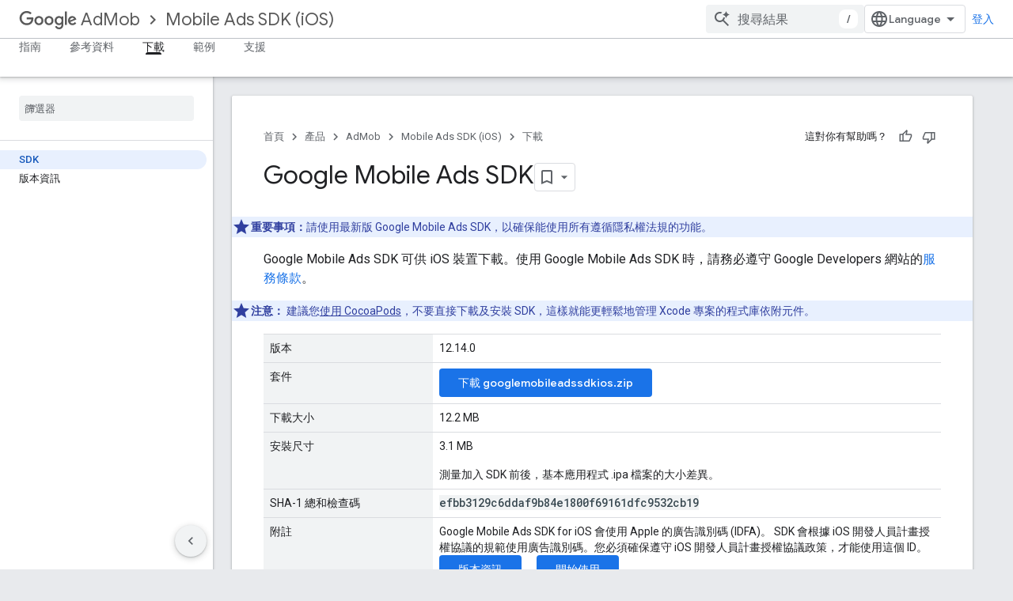

--- FILE ---
content_type: text/html; charset=UTF-8
request_url: https://feedback-pa.clients6.google.com/static/proxy.html?usegapi=1&jsh=m%3B%2F_%2Fscs%2Fabc-static%2F_%2Fjs%2Fk%3Dgapi.lb.en.2kN9-TZiXrM.O%2Fd%3D1%2Frs%3DAHpOoo_B4hu0FeWRuWHfxnZ3V0WubwN7Qw%2Fm%3D__features__
body_size: 77
content:
<!DOCTYPE html>
<html>
<head>
<title></title>
<meta http-equiv="X-UA-Compatible" content="IE=edge" />
<script type="text/javascript" nonce="L6JXlcUsOfSkBrd4-oL3Lw">
  window['startup'] = function() {
    googleapis.server.init();
  };
</script>
<script type="text/javascript"
  src="https://apis.google.com/js/googleapis.proxy.js?onload=startup" async
  defer nonce="L6JXlcUsOfSkBrd4-oL3Lw"></script>
</head>
<body>
</body>
</html>


--- FILE ---
content_type: text/javascript
request_url: https://www.gstatic.com/devrel-devsite/prod/v5f5028bd8220352863507a1bacc6e2ea79a725fdb2dd736f205c6da16a3d00d1/developers/js/devsite_devsite_book_nav_module__zh_tw.js
body_size: -854
content:
(function(_ds){var window=this;var PDa=function(){return(0,_ds.O)('<button class="devsite-book-nav-toggle" aria-haspopup="menu"><span class="material-icons devsite-book-nav-toggle-icon"></span></button>')},QDa=function(){return(0,_ds.O)('<div class="devsite-book-nav-blur"></div>')},RDa=function(a){a=a.cM;a=_ds.yI(new _ds.At("{NUMBER_OF_MATCHING_DESCENDANTS,plural, =1{{XXX_1} \u500b\u76f8\u7b26\u9805\u76ee}other{{XXX_2} \u500b\u76f8\u7b26\u9805\u76ee}}"),{NUMBER_OF_MATCHING_DESCENDANTS:a,XXX_1:_ds.kw(_ds.es(1)),XXX_2:_ds.kw(_ds.es(a))});
return(0,_ds.O)('<span class="devsite-nav-filter-match-count"> (<mark>'+a+"</mark>)</span>")};var SDa="onpointerover"in window?"pointerover":"mouseover",LS=function(a){const b=a.querySelectorAll(".devsite-nav-item").length>0,c=document.querySelector("#devsite-hamburger-menu");c&&(b?c.removeAttribute("visually-hidden"):_ds.pk(a,"visually-hidden","",c))},TDa=async function(a){a.classList.contains("hide-collapsed-panel")&&a.classList.remove("hide-collapsed-panel");var b=document.documentElement.scrollHeight-document.documentElement.clientHeight;const c=b?document.documentElement.scrollTop/b:
0;a.eventHandler.Lb(a,_ds.ul,()=>{a.removeAttribute("animatable");a.background.removeAttribute("animatable");a.ea.removeAttribute("animatable")});_ds.pk(a,"animatable","");b=_ds.Kf(a.oa`animatable`);b(a.background,"animatable","");b(a.ea,"animatable","");a.hasAttribute("collapsed")?(_ds.pk(a,"aria-label","\u96b1\u85cf\u5074\u908a\u5c0e\u89bd\u9762\u677f",a.j),_ds.pk(a,"data-title","\u96b1\u85cf\u5074\u908a\u5c0e\u89bd\u9762\u677f",a.j),a.removeAttribute("collapsed"),_ds.st(a.j,"expanded","true"),
MS(a,"Expanded book nav")):(_ds.pk(a,"aria-label","\u986f\u793a\u5074\u908a\u5c0e\u89bd\u9762\u677f",a.j),_ds.pk(a,"data-title","\u986f\u793a\u5074\u908a\u5c0e\u89bd\u9762\u677f",a.j),_ds.pk(a,"collapsed",""),_ds.st(a.j,"expanded","false"),MS(a,"Collapsed book nav"),a.eventHandler.Lb(a,_ds.ul,()=>{a.classList.add("hide-collapsed-panel")}));await _ds.Ul();b=document.documentElement.scrollHeight-document.documentElement.clientHeight;document.documentElement.scrollTop=Math.round(c*b)},VDa=function(a){a.eventHandler.listen(a,
"click",b=>void NS(a,b));a.eventHandler.listen(a,"keypress",b=>{b.key==="Enter"&&NS(a,b)});a.eventHandler.listen(a,[SDa,"focusin"],b=>void UDa(a,b));a.eventHandler.listen(document.body,"devsite-sitemask-hidden",()=>{a.o&&(OS(a,"_book")?a.removeAttribute("top-level-nav"):_ds.pk(a,"top-level-nav",""))});a.eventHandler.listen(document.body,"devsite-page-loaded",()=>void a.va.fb());a.eventHandler.listen(a,"devsite-content-updated",()=>{a.va.fb()});a.eventHandler.listen(a,"scroll",()=>{_ds.pk(a,"user-scrolled",
"")});a.eventHandler.listen(a.j,"click",()=>{a.Ga.fb()});a.m&&(a.eventHandler.listen(a.m,"keyup",()=>void a.ya.fb()),a.eventHandler.listen(a.m,"focus",()=>void PS(a,"focus")));a.ua&&a.eventHandler.listen(a.ua,["click","keydown"],b=>{if(b.type==="click"||b.key==="Enter"||b.key==="Escape"){a.m&&(a.m.value="",a.m.focus());let c;(c=a.ua)==null||c.classList.add("hidden");QS(a);RS(a);PS(a,b.type)}})},SS=function(a,b=a,c=!0){b=Array.from(b.querySelectorAll(".devsite-nav-title"));a.qa=new Set(b);if(!_ds.E().hash&&
c)WDa(a,a.qa);else{c=new _ds.FL;for(const d of a.qa)_ds.EL(c,d)}},TS=async function(a){const b=await _ds.w();for(const c of a.qa)b.unregisterIntersectionForElement(c)},NS=function(a,b){if(!b.defaultPrevented){var c=b.target;c.getAttribute("id")==="devsite-close-nav"&&(b.preventDefault(),b.stopPropagation(),a.scrollTop=0,a.hasAttribute("top-level-nav")?a.dispatchEvent(new CustomEvent("devsite-sitemask-hide",{bubbles:!0})):_ds.pk(a,"top-level-nav",""));if(c.hasAttribute("menu")){var d=c.getAttribute("menu");
d&&OS(a,d)&&(b.preventDefault(),b.stopPropagation(),a.scrollTop=0,a.removeAttribute("top-level-nav"))}var e=c.closest(".devsite-expandable-nav");if(e&&(d=c.closest(".devsite-nav-title, .devsite-nav-toggle"))){let f=b.target,g,h;if(!((g=f)==null?0:(h=g.closest(".devsite-nav-title"))==null?0:h.hasAttribute("href"))){for(b=b.type==="click"||b.type==="touchend";f&&f!==e;){if(f.classList.contains("devsite-nav-title-no-path")&&b){f.blur();break}f=f.parentNode}e.querySelector(".devsite-nav-section")&&(b=
e.classList.toggle("expanded"),(e=e.querySelector(".devsite-nav-title"))&&_ds.pk(a,"aria-expanded",`${b}`,e))}if(d.matches(".devsite-nav-toggle"))return}c.closest(".devsite-nav-title-no-path")||(a.o&&(d=a.o.querySelector("[menu=_book]"))&&d.contains(c)&&a.dispatchEvent(new CustomEvent("devsite-sitemask-hide",{bubbles:!0})),(c=c.closest("a.devsite-nav-title"))&&!c.classList.contains("devsite-nav-has-children")&&a.dispatchEvent(new CustomEvent("devsite-sitemask-hide",{bubbles:!0})))}},UDa=function(a,
b){b.defaultPrevented||(b=_ds.ql(b.target,c=>c instanceof HTMLAnchorElement&&c.hasAttribute("href")||c===a,!0),b!==a&&_ds.Af(b,_ds.Ol(b.href).href))},PS=function(a,b){a.dispatchEvent(new CustomEvent("devsite-analytics-observation",{detail:{category:"Site-Wide Custom Events",action:b,label:b==="focus"?"devsite-book-nav-filter input":"devsite-book-nav-filter filter-clear-button"},bubbles:!0}))},US=function(a){a.xa=Array.from(a.querySelectorAll(".devsite-mobile-nav-bottom .devsite-nav-list[menu=_book] .devsite-nav-item:not(.devsite-nav-heading)"))},
WS=function(a){const b=_ds.E().searchParams.get("nf");a.m&&b&&(a.m.value=b,VS(a))},VS=function(a){if(a.xa.length){QS(a);RS(a);var b,c,d=(b=a.m)==null?void 0:(c=b.value)==null?void 0:c.trim().toLowerCase();if(d){var e;(e=a.ua)==null||e.classList.remove("hidden");for(const g of a.xa){var f=g.querySelectorAll(".devsite-nav-text");a=g.classList.contains("devsite-nav-expandable");e=c=!1;b=0;let h,k,l;const m=((l=(h=g)==null?void 0:(k=h.getAttribute("data-synonyms"))==null?void 0:k.split(","))!=null?l:
[]).some(q=>q.toLowerCase().includes(d));let n,p;if(d&&a&&(m||((n=g.querySelector(".devsite-nav-text"))==null?0:(p=n.textContent)==null?0:p.toLowerCase().includes(d))))e=c=!0;else for(const q of f){let t,x,C,G;f=((G=(t=q)==null?void 0:(x=t.parentElement)==null?void 0:(C=x.getAttribute("data-synonyms"))==null?void 0:C.split(","))!=null?G:[]).some(H=>H.toLowerCase().includes(d));if(d){let H;if(f||((H=q.textContent)==null?0:H.toLowerCase().includes(d)))c=!0,++b}}if(c===!0){g.classList.remove("hidden");
if(e){c=Array.from(g.querySelectorAll(".devsite-nav-item"));for(const q of c){q.classList.remove("hidden");let t,x,C,G;c=((G=(t=q)==null?void 0:(x=t.parentElement)==null?void 0:(C=x.getAttribute("data-synonyms"))==null?void 0:C.split(","))!=null?G:[]).some(K=>K.toLowerCase().includes(d));let H;d&&(c||((H=q.textContent)==null?0:H.toLowerCase().includes(d)))&&++b}}XDa(g,d)}a&&b>0&&YDa(g,b)}}else(f=a.ua)==null||f.classList.add("hidden")}},QS=function(a){for(const b of a.xa){let c;b.classList.toggle("hidden",
!((c=a.m)==null||!c.value))}},RS=function(a){if(a.querySelector("mark")){var b=[...a.querySelectorAll(".devsite-nav-text > .devsite-nav-filter-match-count")];for(const c of b)c.remove();a=[...a.querySelectorAll(".devsite-nav-text > mark")];for(const c of a){a=c.parentElement;let d;b=(d=a)==null?void 0:d.textContent;a&&b&&_ds.If(a,_ds.eg(b))}}},XDa=function(a,b){if(a=a.querySelector(".devsite-nav-text")){var c,d=(c=a.textContent)==null?void 0:c.replace(new RegExp(`(${b})`,"ig"),"<mark>$1</mark>");
d&&_ds.If(a,_ds.eg(d))}},YDa=function(a,b){if(a=a.querySelector(".devsite-nav-text"))b=_ds.iq(RDa,{cM:b}),a.appendChild(b)},WDa=async function(a,b){if(a.connected){var c=await _ds.w(),d=new _ds.FL,e=f=>{f=f.target;_ds.EL(d,f);a.qa.delete(f);c.unregisterIntersectionForElement(f)};for(const f of b)try{c.registerIntersectionForElement(f,e)}catch(g){e({target:f})}}},OS=function(a,b){let c=!1;if(a.o)for(const d of a.o.querySelectorAll("[menu]"))d.getAttribute("menu")===b?(d.removeAttribute("hidden"),c=
!0):_ds.pk(a,"hidden","",d);return c},XS=function(a,b=a){b||(b=a);for(const c of b.querySelectorAll(".devsite-nav-active"))c.classList.remove("devsite-nav-active"),c.removeAttribute("aria-current");a=_ds.Zl(_ds.E().pathname);a=`[href="${_ds.Ol(a).href}"], [href="${a}"],
        [alt-paths~="${a}"]`;for(const c of b.querySelectorAll(a))c.classList.add("devsite-nav-active"),_ds.st(c,"current","page")},YS=function(a,b=a){b||(b=a);if(a=b.querySelector(".devsite-mobile-nav-bottom"))for(a=a.querySelector(".devsite-nav-active");a&&a.parentElement&&a.parentElement!==b;)a.matches(".devsite-expandable-nav:not(.expanded)")&&a.classList.add("expanded"),a=a.parentElement},ZDa=async function(a){a.connected&&(a.removeAttribute("user-scrolled"),await _ds.Ul(),await ZS(a),await a.Ba,
await _ds.w(),await _ds.Ul(),await ZS(a))},ZS=async function(a){if(a.connected&&a.o){await _ds.w();var b=a.o.querySelector(".devsite-nav-active");b&&(a.hasAttribute("user-scrolled")||await $Da(a,b))}},$Da=async function(a,b){if(a.connected){var c=a.hasAttribute("user-scrolled");a.scrollTop=_ds.Cn(b,a,!0).y;await _ds.Ul();c&&_ds.pk(a,"user-scrolled","")}},MS=function(a,b){a.dispatchEvent(new CustomEvent("devsite-analytics-observation",{detail:{category:"Site-Wide Custom Events",action:"click",label:b},
bubbles:!0}))},$S=class extends _ds.sk{static get observedAttributes(){return["collapsed","fixed","hidden"]}constructor(){super();this.connected=!1;this.ua=this.m=this.ra=this.o=null;this.xa=[];this.eventHandler=new _ds.v;this.Aa=()=>{};this.qa=new Set;_ds.ok(this,this.oa`animatable`,this.oa`aria-expanded`,this.oa`aria-label`,this.oa`collapsed`,this.oa`data-title`,this.oa`fixed`,this.oa`has-book-nav`,this.oa`hidden`,this.oa`top-level-nav`,this.oa`user-scrolled`,this.oa`visually-hidden`);this.background=
document.createElement("div");this.background.classList.add("devsite-book-nav-bg");this.j=_ds.iq(PDa);this.ea=_ds.iq(QDa);this.Ba=new Promise(a=>{this.Aa=a});this.va=new _ds.mh(()=>{this.connected&&LS(this)},20);this.ya=new _ds.mh(()=>{VS(this)},20);this.Ga=new _ds.mh(()=>{TDa(this)},100)}async connectedCallback(){this.connected=!0;_ds.Zk(this.background,this);this.hasAttribute("hidden")&&(_ds.pk(this,"hidden","",this.j),_ds.pk(this,"hidden","",this.ea));let a;(a=this.parentElement)==null||a.insertBefore(this.j,
this.nextSibling);_ds.pk(this,"aria-label","\u96b1\u85cf\u5074\u908a\u5c0e\u89bd\u9762\u677f",this.j);_ds.pk(this,"data-title","\u96b1\u85cf\u5074\u908a\u5c0e\u89bd\u9762\u677f",this.j);_ds.pk(this,"aria-expanded","true",this.j);let b;(b=this.parentElement)==null||b.insertBefore(this.ea,this.nextSibling);if(this.ra=this.querySelector(".devsite-book-nav-filter"))this.m=this.ra.querySelector("input[type=text]"),this.ua=this.ra.querySelector(".filter-clear-button"),US(this),WS(this);LS(this);VDa(this);
await this.init();SS(this)}disconnectedCallback(){this.connected=!1;this.eventHandler.removeAll();TS(this);this.qa.clear();var a=document.querySelector("#devsite-hamburger-menu");a&&_ds.pk(this,"visually-hidden","",a);a=[this.background,this.j,this.ea];for(const b of a)b&&_ds.al(b);this.removeAttribute("animatable");this.background.removeAttribute("animatable");this.ea.removeAttribute("animatable");this.ea.style.removeProperty("--devsite-js-book-nav-scrollbar-width")}attributeChangedCallback(a){a===
"hidden"&&this.dispatchEvent(new CustomEvent(this.hasAttribute("hidden")?"devsite-element-hidden":"devsite-element-visible",{bubbles:!0}));if(a==="hidden"||a==="collapsed"){var b=document.querySelector(".devsite-main-content");b&&(this.hasAttribute("collapsed")||this.hasAttribute("hidden")?b.removeAttribute("has-book-nav"):_ds.pk(this,"has-book-nav","",b))}if(a==="fixed"||a==="hidden"||a==="collapsed"){b=this.hasAttribute(a);const c=[this.background,this.j,this.ea];for(const d of c)d&&(b?_ds.pk(this,
a,"",d):d.removeAttribute(a))}a==="fixed"&&this.Aa()}async init(a=!0){if(this.connected){this.ea.style.setProperty("--devsite-js-book-nav-scrollbar-width",`${this.offsetWidth-this.clientWidth}px`);this.o=this.querySelector(".devsite-mobile-nav-bottom");_ds.pk(this,"top-level-nav","");this.o&&this.o.querySelector("[menu=_book]")&&this.removeAttribute("top-level-nav");this.children.length===0&&_ds.pk(this,"hidden","");if(this.background)for(const b of["hidden","fixed","animatable"])this.hasAttribute(b)&&
_ds.pk(this,b,"",this.background);!this.hasAttribute("hidden")&&a?(XS(this),YS(this),await ZDa(this)):(await _ds.Ul(),await ZS(this))}}async xd(a){a?(a=a.querySelector("nav")||null,XS(this,a),YS(this,a),a&&(await TS(this),this.qa.clear(),SS(this,a,!1)),_ds.rk(this,this.querySelector("nav"),a)):_ds.Yk(this);US(this);if(this.m){this.m.value="";let b;(b=this.ua)==null||b.classList.add("hidden");WS(this)}await _ds.Ul();await this.init(!1)}};$S.prototype.updateContent=$S.prototype.xd;
$S.prototype.attributeChangedCallback=$S.prototype.attributeChangedCallback;$S.prototype.disconnectedCallback=$S.prototype.disconnectedCallback;$S.prototype.connectedCallback=$S.prototype.connectedCallback;try{customElements.define("devsite-book-nav",$S)}catch(a){console.warn("Unrecognized DevSite custom element - DevsiteBookNav",a)};})(_ds_www);


--- FILE ---
content_type: text/javascript
request_url: https://www.gstatic.com/devrel-devsite/prod/v5f5028bd8220352863507a1bacc6e2ea79a725fdb2dd736f205c6da16a3d00d1/developers/js/devsite_devsite_sitemask_module__zh_tw.js
body_size: -866
content:
(function(_ds){var window=this;var X1=class extends _ds.sk{static get observedAttributes(){return["visible"]}constructor(){super();this.eventHandler=new _ds.v}connectedCallback(){this.eventHandler.listen(document.body,"devsite-sitemask-show",()=>{this.show()});this.eventHandler.listen(document.body,"keydown",a=>{a.key==="Escape"&&this.hasAttribute("visible")&&(a.preventDefault(),a.stopPropagation(),this.hide())});this.eventHandler.listen(document.body,"devsite-sitemask-hide",()=>{this.hide()});this.eventHandler.listen(this,"click",
()=>{this.hide()})}attributeChangedCallback(a,b,c){a==="visible"&&(c==null?this.dispatchEvent(new CustomEvent("devsite-sitemask-hidden",{bubbles:!0})):this.dispatchEvent(new CustomEvent("devsite-sitemask-visible",{bubbles:!0})))}disconnectedCallback(){this.eventHandler.removeAll()}show(){this.setAttribute("visible",this.getAttribute("visible")||"")}hide(){this.removeAttribute("visible")}};X1.prototype.hide=X1.prototype.hide;X1.prototype.show=X1.prototype.show;X1.prototype.disconnectedCallback=X1.prototype.disconnectedCallback;
X1.prototype.attributeChangedCallback=X1.prototype.attributeChangedCallback;X1.prototype.connectedCallback=X1.prototype.connectedCallback;try{customElements.define("devsite-sitemask",X1)}catch(a){console.warn("Unrecognized DevSite custom element - DevsiteSitemask",a)};})(_ds_www);


--- FILE ---
content_type: text/javascript
request_url: https://www.gstatic.com/devrel-devsite/prod/v5f5028bd8220352863507a1bacc6e2ea79a725fdb2dd736f205c6da16a3d00d1/developers/js/devsite_devsite_recommendations_module__zh_tw.js
body_size: -867
content:
(function(_ds){var window=this;var Y0=function(a,b){const c=[];for(const h of a)try{a=c;var d=a.push,e=b;const k=new URL(h),l=_ds.E();if(k.hostname!==l.hostname)throw Error("Recommendations must be from the same site.");var f=k.pathname;var g=_ds.iu(_ds.ju(new _ds.ku,f),e.toString());d.call(a,g)}catch(k){}return c};var EPa=function(a){const b=a.yK,c=a.ZH;a=a.jJ;let d;d='<h2 class="significatio-heading no-link">\u70ba\u4f60\u63a8\u85a6</h2>';b!==""?(d=d+'<div class="info-container"><button type="button" class="button-flat info-button significatio-info-container" id="significatio-info-button" aria-label="'+_ds.ow("\u77ad\u89e3\u5efa\u8b70\u7684\u5167\u5bb9"),d=d+'" data-title="'+_ds.ow("\u77ad\u89e3\u5efa\u8b70\u7684\u5167\u5bb9"),d+='"><svg xmlns="http://www.w3.org/2000/svg" viewBox="0 0 24 24" class="significatio-icon-info"><path d="M11 7h2v2h-2zm0 4h2v6h-2zm1-9C6.48 2 2 6.48 2 12s4.48 10 10 10 10-4.48 10-10S17.52 2 12 2zm0 18c-4.41 0-8-3.59-8-8s3.59-8 8-8 8 3.59 8 8-3.59 8-8 8z"/></svg></button></div>'):
(d=d+'<div class="significatio-popout-container"><button type="button" class="significatio-popout-toggle button-flat significatio-info-container" id="significatio-popout-toggle" aria-haspopup="true" aria-controls="significatio-popout" aria-label="'+_ds.ow("\u77ad\u89e3\u5efa\u8b70\u7684\u5167\u5bb9"),d=d+'" data-title="'+_ds.ow("\u77ad\u89e3\u5efa\u8b70\u7684\u5167\u5bb9"),d+='"><svg xmlns="http://www.w3.org/2000/svg" viewBox="0 0 24 24" class="significatio-icon-info"><path d="M11 7h2v2h-2zm0 4h2v6h-2zm1-9C6.48 2 2 6.48 2 12s4.48 10 10 10 10-4.48 10-10S17.52 2 12 2zm0 18c-4.41 0-8-3.59-8-8s3.59-8 8-8 8 3.59 8 8-3.59 8-8 8z"/></svg></button><div class="significatio-popout" id="significatio-popout" aria-labelledby="significatio-popout-toggle" hidden><h4 class="significatio-popout-heading">\u95dc\u65bc\u9019\u4e9b\u5efa\u8b70</h4><p>\u9019\u4e9b\u5efa\u8b70\u80fd\u5354\u52a9\u4f60\u627e\u5230\u6240\u9700\u5167\u5bb9\u3002\u4e3b\u8981\u4f9d\u64da\u70ba\u4f60\u6b63\u5728\u700f\u89bd\u53ca\u5132\u5b58\u65bc\u5e33\u6236\u7684\u9801\u9762\u3002 <a href="https://myactivity.google.com/activitycontrols/webandapp" class="significatio-popout-interactive">\u7db2\u8def\u548c\u61c9\u7528\u7a0b\u5f0f\u6d3b\u52d5</a>.</p><a href="http://go/devsite-recommendations" class="significatio-popout-interactive">\u77ad\u89e3\u8a73\u60c5</a></div></div>');
d+='<div class="significatio-buttons">';a&&(d+='<p class="significatio-internal-only">\u50c5\u4f9b\u5167\u90e8\u4f7f\u7528</p>');c!==""&&(d=d+'<button type="button" class="significatio-issue-button button-flat" id="significatio-issue-button" aria-label="'+_ds.ow("\u56de\u5831\u54c1\u8cea\u4e0d\u4f73\u7684\u5efa\u8b70"),d=d+'" data-title="'+_ds.ow("\u56de\u5831\u54c1\u8cea\u4e0d\u4f73\u7684\u5efa\u8b70"),d+='"><span class="material-icons" aria-hidden="true">bug_report</span></button>');return(0,_ds.O)(d+
"</div>")},FPa=function(){return(0,_ds.O)('<div class="significatio-overview"></div><div class="significatio-body"><div class="significatio-recommendations"></div><div class="significatio-loading"><devsite-spinner size="64"></devsite-spinner></div></div>')},HPa=function(a){a=a.recommendations;const b=_ds.Fw(),c=a.length;for(let d=0;d<c;d++)_ds.Y(b,GPa(a[d]));return b},GPa=function(a){let b='<div class="significatio-card"><h3 class="significatio-card-heading no-link"><a href="'+_ds.S(_ds.zw(a.getUrl()+
"?"+_ds.A(a,8)))+'" data-category="Site-Wide Custom Events" data-label="devsite-recommendation card link" data-action="click" track-type="recommendations" track-name="cardClick" track-metadata-eventdetail="'+_ds.S(a.getUrl())+'">';var c=[a.getTitle(),_ds.A(a,3),_ds.A(a,4)];b+=_ds.kw(c.filter(d=>d.length>0)[0])+'</a></h3><p class="significatio-card-description">'+_ds.kw(_ds.mw(_ds.A(a,5)))+'</p><div class="significatio-card-meta">';c='\u66f4\u65b0\u6642\u9593\uff1a<span class="significatio-date" date="'+
(_ds.S(_ds.Di(a,_ds.Vq,7).getSeconds())+'"></span>');b+=c;if(_ds.Ei(a,_ds.KO,11,_ds.Bi()).length!==0){b=b+'<span class="significatio-recommend-popout-container"><button type="button" class="significatio-popout-toggle button-flat significatio-attr-toggle" aria-haspopup="true" aria-controls="significatio-popout" aria-label="'+_ds.ow("\u70ba\u4f55\u986f\u793a\u9019\u9805\u5efa\u8b70\uff1f");b=b+'" data-title="'+_ds.ow("\u70ba\u4f55\u986f\u793a\u9019\u9805\u5efa\u8b70\uff1f");b+='"><i class="material-icons significatio-attr-info">help_outline</i></button><div class="significatio-popout significatio-attr" aria-labelledby="significatio-popout-toggle" hidden><h4 class="significatio-popout-heading">\u70ba\u4f55\u986f\u793a\u9019\u9805\u5efa\u8b70\uff1f</h4><p>\u56e0\u70ba\u4f60\u6700\u8fd1\u770b\u904e ';
a=_ds.Ei(a,_ds.KO,11,_ds.Bi());c=a.length;for(let d=0;d<c;d++){const e=a[d];b+=' <a href="'+_ds.S(_ds.zw(e.getUrl()))+'" class="significatio-popout-interactive" track-type="recommendations" track-name="attributionLink">'+_ds.kw(e.getTitle())+"</a>"}b+=".</p></div></span>"}return(0,_ds.O)(b+"</div></div>")},IPa=function(a){var b=a.dO;a=_ds.T(_ds.Y(_ds.T(_ds.Fw(),'<div class="significatio-card error">'),(0,_ds.O)('<svg xmlns="http://www.w3.org/2000/svg" viewBox="0 0 24 24" class="significatio-error-icon"><path d="M11 15h2v2h-2v-2zm0-8h2v6h-2V7zm.99-5C6.47 2 2 6.48 2 12s4.47 10 9.99 10C17.52 22 22 17.52 22 12S17.52 2 11.99 2zM12 20c-4.42 0-8-3.58-8-8s3.58-8 8-8 8 3.58 8 8-3.58 8-8 8z"/></svg>')),
'<p class="significatio-card-description">');_ds.Y(a,"\u76ee\u524d\u6c92\u6709\u4efb\u4f55\u5efa\u8b70\u3002");_ds.T(a,'</p><p class="significatio-card-description">');b='\u5efa\u8b70<a href="#" class="'+(_ds.S(b)+'">\u767b\u5165</a> Google \u5e33\u6236\u3002');_ds.Y(a,b);_ds.T(a,"</p></div>");return a};var JPa={"in-page":5},KPa=function(a){a.eventHandler.listen(document,"devsite-on-recommendations",b=>{Z0(a)&&!a.Ga&&(b=b.getBrowserEvent())&&(b==null?0:b.detail)&&(0,_ds.OO)(b.detail)&&_ds.B(b.detail,5)===5&&(a.m=b.detail,a.Ga=!0,a.removeAttribute("hidden"),a.render())})},Z0=function(a){return!a.Aa&&document.querySelector("devsite-recommendations:not([yield])")?!1:!0},d1=async function(a,b){var c=[2,5,3];if(!a.ya&&c.some(h=>(b==null?void 0:_ds.B(b,5))===h)&&((b==null?0:_ds.MO(b).length)&&a.dispatchEvent(new CustomEvent("devsite-on-recommendations",
{detail:b,bubbles:!0})),(b==null?void 0:_ds.B(b,5))!==3)){a.remove();return}if(a.display&&JPa[a.display]!==(b==null?void 0:_ds.B(b,5)))a.remove();else{c=a.querySelector(".significatio-overview");var d=b==null?void 0:_ds.A(b,6);a.qa=(b==null?void 0:_ds.A(b,7))||"";a.ea=(b==null?void 0:_ds.A(b,8))||"";var e=(b==null?void 0:_ds.B(b,9))===1;c&&d?_ds.gq(c,EPa,{kJ:d,yK:a.qa,ZH:a.ea,jJ:e}):await $0(a,!0,!0,"no title");if(b==null?0:_ds.MO(b).length){_ds.gq(a.j,HPa,{recommendations:_ds.MO(b)});LPa(a);a.o=
a.querySelector("#significatio-stats-button");if(b==null?0:_ds.A(b,4)){var f;(f=a.o)==null||f.removeAttribute("hidden");a.va=_ds.A(b,4)}else{let h;(h=a.o)==null||h.setAttribute("hidden","")}if(a.j){f=a.j.querySelectorAll(".significatio-recommend-popout-container");for(var g of f)a1(a,g)}(g=a.querySelector(".significatio-popout-container"))&&a1(a,g);MPa(a);b1(a);c1(a);a.removeAttribute("loading")}else await $0(a,!1)}},OPa=async function(a){a.setAttribute("loading","");await _ds.w();a.j&&_ds.Yk(a.j);
const b=await NPa(a);let c=null;try{c=await _ds.mu(b)}catch(d){await $0(a,!0,!1,"error fetching recommendations");return}a.m=c;await d1(a,c)},$0=async function(a,b=!0,c=!1,d=""){b&&_ds.Wl(d);c&&a.remove();await (await _ds.w()).isSignedIn()?a.remove():(_ds.gq(a.j,IPa,{dO:"significatio-sign-in"}),c1(a),b1(a),a.removeAttribute("loading"))},e1=async function(a,b){!a.ua.get(b)&&b&&(a.ua.set(b,!0),b.removeAttribute("active"),await _ds.Ul(),a.eventHandler.Lb(b,"transitionend",()=>{b.setAttribute("hidden",
"");a.ua.set(b,!1)}))},a1=function(a,b){const c=b.querySelector(".significatio-popout-toggle"),d=b.querySelector(".significatio-popout");c&&d&&(a.Ba.push(d),a.eventHandler.listen(d,"focusout",e=>{e.relatedTarget&&(_ds.rl(e.relatedTarget,null,"significatio-popout",6)||e1(a,d))}),a.eventHandler.listen(c,"click",()=>{a.ua.get(d)||(d.hasAttribute("active")?e1(a,d):a.Ia(d))}))},NPa=async function(a){const b=(await _ds.w()).getTenantId()||0;return _ds.JO(_ds.IO(_ds.Wxa(_ds.Vxa(_ds.lu(b,window.location.pathname),
Y0(a.xa.map(c=>c.href),b)),Y0(a.ra.map(c=>c.href),b)),Number(a.getAttribute("generated"))||0),a.query())},LPa=function(a){if(a.j){a=[...a.j.querySelectorAll(".significatio-date")];for(const b of a)a=b.getAttribute("date"),b.textContent=(new Date(Number(a)*1E3)).toLocaleDateString("default",{month:"short",year:"numeric",day:"numeric"})}},MPa=function(a){var b=a.querySelector("#significatio-issue-button");b&&a.eventHandler.listen(b,"click",()=>void PPa(a));(b=a.querySelector("#significatio-info-button"))&&
a.eventHandler.listen(b,"click",()=>void QPa(a));a.o&&a.eventHandler.listen(a.o,"click",()=>{a.va&&_ds.Us(a.va,{target:"_blank"})});a.eventHandler.listen(document,"click",c=>{for(const d of a.Ba)!d.contains(c.target)&&d.hasAttribute("active")&&e1(a,d)})},b1=function(a){a.eventHandler.listen(a,"click",async b=>{_ds.rl(b.target,null,"significatio-sign-in",2)&&await RPa()})},c1=function(a){if(a.j){a=[...a.j.querySelectorAll(".significatio-card:not([show])")];for(const b of a)b.setAttribute("show","")}},
RPa=async function(){await (await _ds.w()).signIn()},QPa=async function(a){a.qa&&_ds.Us(a.qa,{target:"_blank"})},PPa=async function(a){a.ea&&_ds.Us(a.ea,{target:"_blank"})},SPa=class extends _ds.sk{constructor(){super();this.eventHandler=new _ds.v(this);this.Aa=!0;this.Ga=this.ya=this.Ka=this.connected=!1;this.xa=[];this.ra=[];this.m=this.j=null;this.display="";this.ua=new Map;this.Ba=[];this.o=this.va=null;this.ea=this.qa=""}connectedCallback(){this.connected=!0;this.xa=[...this.querySelectorAll("a[href]")];
this.ra=[...this.querySelectorAll('link[rel="disallow"][href]')];this.display=this.getAttribute("display");this.getAttribute("display")?this.getAttribute("display")==="in-page"&&(KPa(this),this.ya=!0):this.render()}disconnectedCallback(){document.body.dispatchEvent(new CustomEvent("devsite-recommendations-disconnected",{bubbles:!0}));this.eventHandler.removeAll();this.xa=[];this.ra=[]}static get observedAttributes(){return["yield","display"]}attributeChangedCallback(a,b,c){a==="yield"?this.Aa=c==
null:a==="display"&&(this.display=c);this.render()}query(){return this.getAttribute("query")||""}async render(){if(this.connected&&Z0(this))if(_ds.gq(this,FPa),this.j=this.querySelector(".significatio-recommendations")){if(this.m?await d1(this,this.m):await OPa(this),!this.Ka){const b=await _ds.w();try{if(await b.intersectionEnterForElement(this.j),this.m!==null){var a;for(const c of(a=this.m)==null?void 0:_ds.MO(a)){const d=_ds.nu(c);if(!d)continue;const e={category:"Site-Wide Custom Events",action:"recommended",
label:c.getUrl(),nonInteraction:!0,additionalParams:{recommendations:d}};this.dispatchEvent(new CustomEvent("devsite-analytics-observation",{detail:e,bubbles:!0}));this.dispatchEvent(new CustomEvent("devsite-analytics-observation-cloudtrack",{detail:{type:"recommendations",name:"impression",metadata:d},bubbles:!0}))}this.Ka=!0}}catch(c){}}}else await $0(this,!0,!1,"no recommendations element")}async Ia(a){a.removeAttribute("hidden");await _ds.Ul();a.setAttribute("active","");let b;(b=a.querySelector(".significatio-popout-interactive"))==
null||b.focus()}};try{customElements.define("devsite-recommendations",SPa)}catch(a){console.warn("Unrecognized DevSite custom element - DevsiteRecommendations",a)};})(_ds_www);
